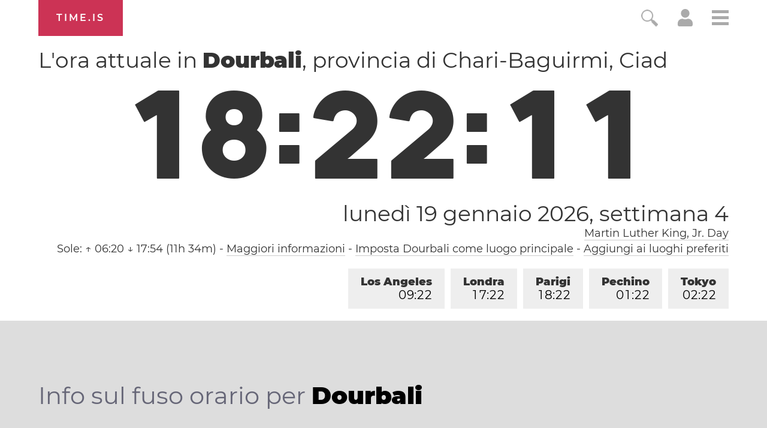

--- FILE ---
content_type: text/html; charset=utf-8
request_url: https://time.is/t1/?it.0.10.229.0P.0.02a.1768843328582.1768843327169..N
body_size: -72
content:
1768843328684
0
02a_(UTC,_UTC+00:00)
1768843328582


0119<a target="_blank" href="https://en.wikipedia.org/wiki/Martin_Luther_King_Jr._Day">Martin Luther King, Jr. Day</a>
<br/><br/>Time.is is for humans. To use from scripts and apps, please ask about our API. Thank you!

--- FILE ---
content_type: text/plain;charset=UTF-8
request_url: https://c.pub.network/v2/c
body_size: -110
content:
90244f2d-61e7-4319-a50e-8629ad94e93f

--- FILE ---
content_type: text/plain;charset=UTF-8
request_url: https://c.pub.network/v2/c
body_size: -253
content:
f6d1e969-f722-4349-aec1-8477c75369fc